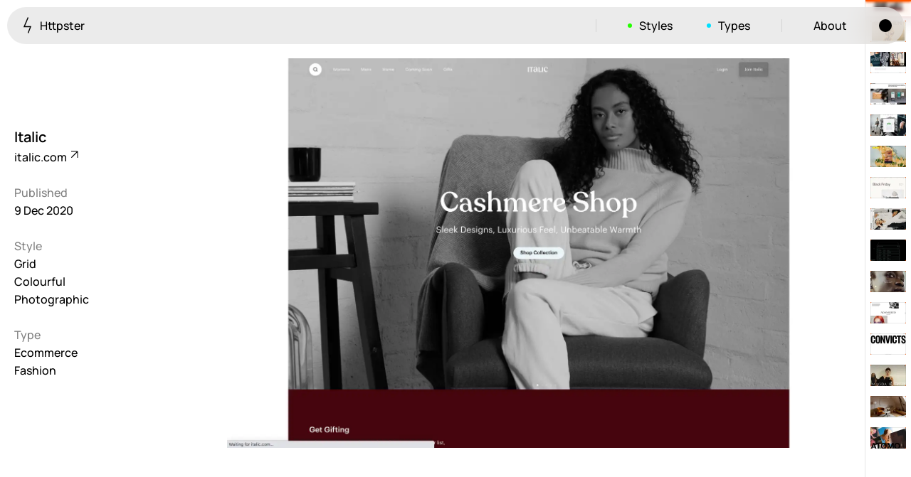

--- FILE ---
content_type: text/html
request_url: https://httpster.net/website/italic/
body_size: 4840
content:
<!DOCTYPE html>
<html lang="en-AU" class="no-js*">
<head>
<meta charset="utf-8">
<meta name="viewport" content="width=device-width">
<meta name="ahrefs-site-verification" content="605eb9c4defe507c1ba8d4689ebe0c5f75d58090369e56419ea1adbc0c646645">
<meta build-timestamp="2025-12-21-222115">
<script>document.documentElement.classList.replace("no-js*", "js*")</script>
<script>(() => {
try {
  if (localStorage.getItem("theme") === "dark") document.documentElement.classList.add("dark*")
} catch (err) {}
})()</script>

<title>Italic — Httpster</title>
<meta name="description" content="Grid, Colourful, Photographic, Ecommerce, and Fashion website design. Featured on Httpster, award winning website design inspiration.">

<link rel="preload" href="/assets/public/main.entry.X6g2U.css" as="style">
<link rel="preload" href="/assets/public/manrope-v15-latin-500.W2M6e.woff2" as="font" type="font/woff2" crossorigin />
<link rel="preload" href="/assets/public/manrope-v15-latin-600.hKWsM.woff2" as="font" type="font/woff2" crossorigin />

<link rel="stylesheet" href="/assets/public/main.entry.X6g2U.css">
<link rel="icon" href="/assets/public/favicon.ZJLjcd.svg" type="image/svg+xml">

<link rel="preload" as="image" href="/assets/media/fe/italic.com_97lAH24-Feara.webp" type="image/webp"/><meta property="og:title" content="Italic — Featured on Httpster"/><meta property="og:type" content="website"/><meta property="og:description" content="Grid, Colourful, Photographic, Ecommerce, and Fashion website design. Featured on Httpster, award winning website design inspiration."/><meta property="og:image" content="https://httpster.net//assets/media/xi/italic.com_97lAH24-xiQ4V.jpg"/><meta property="og:url" content="https://httpster.net//website/italic/"/><meta name="twitter:title" content="Italic — Featured on Httpster"/><meta name="twitter:description" content="Grid, Colourful, Photographic, Ecommerce, and Fashion website design. Featured on Httpster, award winning website design inspiration."/><meta name="twitter:image" content="https://httpster.net//assets/media/xi/italic.com_97lAH24-xiQ4V.jpg"/><meta name="twitter:card" content="summary_large_image"/><meta name="twitter:site" content="@httpster_"/><meta name="twitter:creator" content="@httpster_"/>

<script async src="https://www.googletagmanager.com/gtag/js?id=G-KTTJ1Z2WGG"></script>
<script>
  window.dataLayer = window.dataLayer || [];
  function gtag(){dataLayer.push(arguments);}
  gtag('js', new Date());
  gtag('config', 'G-KTTJ1Z2WGG');
</script>
</head>
<body>
<nav class="Nav"><a class="Nav__menuLink Nav__menuLink--home" href="/"><svg width="13" height="23" viewBox="0 0 13 23" fill="none" xmlns="http://www.w3.org/2000/svg" aria-hidden="true"><path d="M7.5 0.5L2 13.5H11L7.5 22.5" stroke="currentColor" stroke-width="1.4"></path></svg> Httpster</a><button class="Nav__menuLink Nav__menuLink--toggle" type="button" aria-controls="Nav__menu" data-nav-toggle="true"><span class="visually-hidden">Menu</span><span class="Nav__burger" aria-hidden="true"><svg width="18" height="11" viewBox="0 0 18 11" fill="none" xmlns="http://www.w3.org/2000/svg"><path d="M0 5.5H18" stroke="currentColor" stroke-width="1.4"></path></svg><svg width="18" height="11" viewBox="0 0 18 11" fill="none" xmlns="http://www.w3.org/2000/svg"><path d="M0 5.5H18" stroke="currentColor" stroke-width="1.4"></path></svg></span></button><ul data-nav-menu="true" id="Nav__menu" class="Nav__menu"><li class="Nav__li--sep"><button type="button" data-submenu-toggle="true" aria-controls="nav-styles-submenu" class="Nav__menuLink Nav__menuLink--styles">Styles</button><div hidden data-submenu="styles" id="nav-styles-submenu" class="Nav__submenu Nav__submenu--styles"><div class="Nav__panel"><ul class="Nav__taxList"><li><a href="/style/colourful/">Colourful <sup>923</sup></a></li><li><a href="/style/brutalist/">Brutalist <sup>5</sup></a></li><li><a href="/style/dark/">Dark <sup>259</sup></a></li><li><a href="/style/fullscreen/">Fullscreen <sup>273</sup></a></li><li><a href="/style/grid/">Grid <sup>647</sup></a></li><li><a href="/style/illustrative/">Illustrative <sup>282</sup></a></li><li><a href="/style/interactive/">Interactive <sup>263</sup></a></li><li><a href="/style/light/">Light <sup>673</sup></a></li><li><a href="/style/low-carbon/">Low carbon <sup>3</sup></a></li><li><a href="/style/minimal/">Minimal <sup>847</sup></a></li><li><a href="/style/monotone/">Monotone <sup>52</sup></a></li><li><a href="/style/non-standard-layout/">Unusual Layout <sup>663</sup></a></li><li><a href="/style/non-standard-navigation/">Unusual Navigation <sup>215</sup></a></li><li><a href="/style/photographic/">Photographic <sup>1412</sup></a></li><li><a href="/style/print/">Print <sup>3</sup></a></li><li><a href="/style/responsive/">Responsive <sup>1106</sup></a></li><li><a href="/style/retro/">Retro <sup>62</sup></a></li><li><a href="/style/scrolling-behaviour/">Scrolling Behaviour <sup>611</sup></a></li><li><a href="/style/typographic/">Typographic <sup>1193</sup></a></li></ul></div></div></li><li><button type="button" data-submenu-toggle="true" aria-controls="nav-types-submenu" class="Nav__menuLink Nav__menuLink--types">Types</button><div hidden data-submenu="types" id="nav-types-submenu" class="Nav__submenu Nav__submenu--types"><div class="Nav__panel"><ul class="Nav__taxList"><li><a href="/type/advertising/">Advertising <sup>35</sup></a></li><li><a href="/type/application-or-software/">Application / Software <sup>77</sup></a></li><li><a href="/type/architecture-and-industrial-design/">Architecture &amp; Industrial Design <sup>269</sup></a></li><li><a href="/type/art-and-photography/">Art &amp; Photography <sup>395</sup></a></li><li><a href="/type/beauty/">Beauty <sup>27</sup></a></li><li><a href="/type/blog/">Blog <sup>114</sup></a></li><li><a href="/type/craft/">Craft <sup>14</sup></a></li><li><a href="/type/culture/">Culture <sup>112</sup></a></li><li><a href="/type/design-and-illustration/">Design &amp; Illustration <sup>1032</sup></a></li><li><a href="/type/education/">Education <sup>89</sup></a></li><li><a href="/type/event/">Event <sup>158</sup></a></li><li><a href="/type/fashion/">Fashion <sup>227</sup></a></li><li><a href="/type/finance/">Finance <sup>2</sup></a></li><li><a href="/type/food-drink/">Food &amp; Drink <sup>204</sup></a></li><li><a href="/type/fundraising/">Fundraising <sup>11</sup></a></li><li><a href="/type/health/">Health <sup>24</sup></a></li><li><a href="/type/inspiration-resource/">Inspiration / Resource <sup>196</sup></a></li><li><a href="/type/magazine/">Magazine <sup>98</sup></a></li><li><a href="/type/motion/">Motion <sup>143</sup></a></li><li><a href="/type/music/">Music <sup>129</sup></a></li><li><a href="/type/news/">News <sup>10</sup></a></li><li><a href="/type/online-store/">Ecommerce <sup>456</sup></a></li><li><a href="/type/product/">Product <sup>273</sup></a></li><li><a href="/type/production/">Production <sup>3</sup></a></li><li><a href="/type/property/">Property <sup>50</sup></a></li><li><a href="/type/service/">Service <sup>66</sup></a></li><li><a href="/type/showcase/">Showcase <sup>610</sup></a></li><li><a href="/type/sport/">Sport <sup>19</sup></a></li><li><a href="/type/travel/">Travel <sup>55</sup></a></li></ul></div></div></li><li class="Nav__li--sep"><a class="Nav__menuLink" href="/about/">About</a></li><li><button class="Nav__menuLink Nav__menuLink--theme" type="button"><span class="visually-hidden">Toggle light/dark mode</span></button></li></ul></nav><div class="WebsiteView"><div class="WebsiteView__bd"><header class="WebsiteView__header"><h1 class="WebsiteView__title">Italic</h1><a class="WebsiteView__ext" href="https://italic.com/?ref=httpster.net" rel="noreferrer" target="_blank">italic.com <svg width="11" height="11" viewBox="0 0 11 11" fill="none" xmlns="http://www.w3.org/2000/svg" aria-hidden="true"><path d="M1 1H10M10 1V10M10 1L1.34615 9.65385" stroke="currentColor" stroke-width="1.2"></path></svg></a></header><figure style="background:#c3c3c3;" class="WebsiteView__feature WebsiteView__fig"><picture><source srcset="/assets/media/2u/italic.com_97lAH24-2uAO9z.webp" media="(max-width: 475px)"/><img alt src="/assets/media/fe/italic.com_97lAH24-Feara.webp" width="1800" height="1125"/></picture></figure><div class="WebsiteView__meta"><h2 class="WebsiteView__metaTitle">Published</h2>9 Dec 2020<h2 class="WebsiteView__metaTitle">Style</h2><ul><li><a class href="/style/grid/">Grid</a></li><li><a class href="/style/colourful/">Colourful</a></li><li><a class href="/style/photographic/">Photographic</a></li></ul><h2 class="WebsiteView__metaTitle">Type</h2><ul><li><a class href="/type/online-store/">Ecommerce</a></li><li><a class href="/type/fashion/">Fashion</a></li></ul></div><div class="WebsiteView__media"></div></div><nav class="WebsiteView__pagination" data-current-index="295"><span class="WebsiteView__pagination-marker"></span><div class="WebsiteView__pagination-links" style="--start:-15;"><a href="/website/karst-stone-paper/" title="Karst Stone Paper" class><figure><img style="display:block;" alt="Karst Stone Paper" src="/assets/media/z2/karststonepaper.com-Z20RgiA.webp" width="50"/></figure></a><a href="/website/neuralink/" title="Neuralink" class><figure><img style="display:block;" alt="Neuralink" src="/assets/media/z1/neuralink.com-Z1xNSu5.webp" width="50"/></figure></a><a href="/website/monoware/" title="Monoware" class><figure><img style="display:block;" alt="Monoware" src="/assets/media/1n/monoware.com-1nUgWn.webp" width="50"/></figure></a><a href="/website/josie-young/" title="Josie Young" class><figure><img style="display:block;" alt="Josie Young" src="/assets/media/zs/josieyoung.co-ZSypJs.webp" width="50"/></figure></a><a href="/website/leichtfried-loden/" title="Leichtfried Loden" class><figure><img style="display:block;" alt="Leichtfried Loden" src="/assets/media/gk/leichtfried-loden-gKyxn.webp" width="50"/></figure></a><a href="/website/twoo/" title="Twoo" class><figure><img style="display:block;" alt="Twoo" src="/assets/media/z9/wearetwoo.com-Z9s45c.webp" width="50"/></figure></a><a href="/website/feliciano-type/" title="Feliciano Type" class><figure><img style="display:block;" alt="Feliciano Type" src="/assets/media/ms/felicianotype.com-MsbDv.webp" width="50"/></figure></a><a href="/website/the-village-school/" title="The Village School" class><figure><img style="display:block;" alt="The Village School" src="/assets/media/22/thevillageschool.co.uk-22Irf1.webp" width="50"/></figure></a><a href="/website/sommerro/" title="Sommerro" class><figure><img style="display:block;" alt="Sommerro" src="/assets/media/1s/sommerrohouse.com-1S88M6.webp" width="50"/></figure></a><a href="/website/wilder-fields/" title="Wilder Fields" class><figure><img style="display:block;" alt="Wilder Fields" src="/assets/media/1f/wilderfields.com-1F4i2v.webp" width="50"/></figure></a><a href="/website/rabouan-moussion/" title="Galerie Rabouan Moussion" class><figure><img style="display:block;" alt="Galerie Rabouan Moussion" src="/assets/media/1b/rabouanmoussion.com-1BlV8k.webp" width="50"/></figure></a><a href="/website/fotografiska/" title="Fotografiska" class><figure><img style="display:block;" alt="Fotografiska" src="/assets/media/zm/fotografiska.com-ZMSxw8.webp" width="50"/></figure></a><a href="/website/bad-boys-supply/" title="Bad Boys Supply" class><figure><img style="display:block;" alt="Bad Boys Supply" src="/assets/media/o8/bad-boys.vercel.app-o8AK3.webp" width="50"/></figure></a><a href="/website/garrett-elizabeth-office/" title="Garrett Elizabeth Office" class><figure><img style="display:block;" alt="Garrett Elizabeth Office" src="/assets/media/zp/geo-nyc.com-ZPEO1f.webp" width="50"/></figure></a><a href="/website/made-by-folk/" title="Made by Folk" class><figure><img style="display:block;" alt="Made by Folk" src="/assets/media/2v/madebyfolk.com-2vucBl.webp" width="50"/></figure></a><a href="/website/italic/" title="Italic" class="is-current"><figure><img style="display:block;" alt="Italic" src="/assets/media/vd/italic.com_97lAH24-vdNue.webp" width="50"/></figure></a><a href="/website/golden/" title="Golden" class><figure><img style="display:block;" alt="Golden" src="/assets/media/z1/wearegolden.co.uk-Z14CpWx.webp" width="50"/></figure></a><a href="/website/open-understanding/" title="An Open Understanding" class><figure><img style="display:block;" alt="An Open Understanding" src="/assets/media/n8/anopenunderstanding.com-n8h7z.webp" width="50"/></figure></a><a href="/website/mockup-maison/" title="Mockup Maison" class><figure><img style="display:block;" alt="Mockup Maison" src="/assets/media/xh/mockup.maison-xhVrq.webp" width="50"/></figure></a><a href="/website/Goodfight/" title="Goodfight" class><figure><img style="display:block;" alt="Goodfight" src="/assets/media/zb/goodfight.shop-ZbWLtc.webp" width="50"/></figure></a><a href="/website/fluff-cc/" title="Fluff CC" class><figure><img style="display:block;" alt="Fluff CC" src="/assets/media/zc/itsallfluff.com-ZcOASH.webp" width="50"/></figure></a><a href="/website/dims-home/" title="Dims" class><figure><img style="display:block;" alt="Dims" src="/assets/media/z2/dimshome.com-Z2roKi0.webp" width="50"/></figure></a><a href="/website/studio-ba/" title="Studio–BA" class><figure><img style="display:block;" alt="Studio–BA" src="/assets/media/z1/brunoarizio.com-Z1InmLC.webp" width="50"/></figure></a><a href="/website/dries-bos/" title="Dries Bos" class><figure><img style="display:block;" alt="Dries Bos" src="/assets/media/zd/driesbos.com-ZDDvlC.webp" width="50"/></figure></a><a href="/website/monasteary-made/" title="Monastery Made" class><figure><img style="display:block;" alt="Monastery Made" src="/assets/media/17/monasterymade.com-17fv3r.webp" width="50"/></figure></a><a href="/website/adam-reed/" title="Adam Reed" class><figure><img style="display:block;" alt="Adam Reed" src="/assets/media/1j/adamreed.london-1jjtun.webp" width="50"/></figure></a><a href="/website/convicts/" title="Convicts" class><figure><img style="display:block;" alt="Convicts" src="/assets/media/z2/convicts.nyc-Z2iGUHG.webp" width="50"/></figure></a><a href="/website/magda-butrym/" title="Magda Butrym" class><figure><img style="display:block;" alt="Magda Butrym" src="/assets/media/z1/magdabutrym.com-Z1Ca0qr.webp" width="50"/></figure></a><a href="/website/st-leo/" title="St. Leo" class><figure><img style="display:block;" alt="St. Leo" src="/assets/media/z2/stleointeriors.com-Z2tVQ1Q.webp" width="50"/></figure></a><a href="/website/atomo-management/" title="Atomo Management" class><figure><img style="display:block;" alt="Atomo Management" src="/assets/media/zx/atomomanagement.com-ZxEwNo.webp" width="50"/></figure></a></div></nav></div><div class="Pager"><div class="Pager__bd"><div class="Pager__lhs"><a class="Pager__link Pager__link--prev" href="/website/made-by-folk/" data-prev="true"><svg width="13" height="13" viewBox="0 0 13 13" fill="none" xmlns="http://www.w3.org/2000/svg" aria-hidden="true"><path d="M6.36396 0L0 6.36396M0 6.36396L6.36396 12.7279M0 6.36396L12.2384 6.36396" stroke="currentColor" stroke-width="1.2"></path></svg><span>Prev.</span></a></div><div class="Pager__rhs"><a class="Pager__link Pager__link--next" href="/website/golden/" data-next="true"><span>Next</span><svg width="13" height="13" viewBox="0 0 13 13" fill="none" xmlns="http://www.w3.org/2000/svg" aria-hidden="true"><path d="M6.36466 0L12.7286 6.36396M12.7286 6.36396L6.36466 12.7279M12.7286 6.36396L0.490234 6.36396" stroke="currentColor" stroke-width="1.2"></path></svg></a></div></div></div><footer class="Footer"><div class="Footer__bd"><div class="Footer__brand"><svg width="13" height="23" viewBox="0 0 13 23" fill="none" xmlns="http://www.w3.org/2000/svg" aria-hidden="true"><path d="M7.5 0.5L2 13.5H11L7.5 22.5" stroke="currentColor" stroke-width="1.4"></path></svg><p>Hand-picked website design inspiration with typographic, minimal, brutalist vibes.</p><p class="Footer__featured">3116 websites featured</p></div><nav class="Footer__nav"><a href="/">Inspiration</a><a href="/about/">About</a><a href="/privacy-policy/">Privacy policy</a></nav><div class="Footer__ip"><p>© Copyright 2012—2025 httpster</p></div><div class="Footer__aoc"><p>We are located on the island of Tasmania, Australia. We recognise the deep history and culture of this island and acknowledge the Muwinina people as the traditional custodians of the land upon which we live. We pay our respects to all Tasmanian Aboriginal communities; who have survived invasion and dispossession, and continue to maintain their identity and culture.</p></div></div></footer>

<script async defer src="/assets/public/main.entry.Z1vPrl9.js"></script>
</body>
</html>

--- FILE ---
content_type: application/javascript
request_url: https://httpster.net/assets/public/main.entry.Z1vPrl9.js
body_size: 3418
content:
(()=>{var Z=Object.defineProperty,ee=Object.defineProperties;var te=Object.getOwnPropertyDescriptors;var B=Object.getOwnPropertySymbols;var ne=Object.prototype.hasOwnProperty,oe=Object.prototype.propertyIsEnumerable;var C=(t,e,n)=>e in t?Z(t,e,{enumerable:!0,configurable:!0,writable:!0,value:n}):t[e]=n,T=(t,e)=>{for(var n in e||(e={}))ne.call(e,n)&&C(t,n,e[n]);if(B)for(var n of B(e))oe.call(e,n)&&C(t,n,e[n]);return t},v=(t,e)=>ee(t,te(e));var E=(t,e,n)=>{let o="is-transitioning";t.classList.add(o),t.clientHeight,e(),t.getAnimations().filter(r=>r instanceof CSSTransition).length?(t.addEventListener("transitionend",s),t.classList.add(o)):t.classList.remove(o);function s(r){r.target===t&&(t.removeEventListener("transitionend",s),t.classList.remove(o),n&&n(),console.log("trx:end",t))}};var S=(t,e,n)=>{e||(e=250);var o,s;return function(){var r=n||this,h=+new Date,m=arguments;o&&h<o+e?(clearTimeout(s),s=setTimeout(function(){o=h,t.apply(r,m)},e)):(o=h,t.apply(r,m))}};var A=(t,e=250)=>{let n;return function(){clearTimeout(n),n=setTimeout(()=>{t()},e)}};var l=(t,e)=>t.querySelector(e),w=(t,e)=>[].slice.call(t.querySelectorAll(e)),se=t=>l(document,t),ie=t=>w(document,t),f=se,V=ie;var M=(t,e,n,o={})=>(e=Array.isArray(e)?e:[e],e.forEach(s=>{t.addEventListener(s,n,o)}),()=>re(t,e,n)),re=(t,e,n)=>{e=Array.isArray(e)?e:[e],e.forEach(o=>{t.removeEventListener(o,n)})};var Y=()=>{let e={isMobile:!1,showMobileMenu:!1,$submenu:null},n=c=>{Object.assign(e,c),W()},o=f(".Nav");if(!o)return;let s=l(o,"[data-nav-toggle]"),r=l(o,".Nav__burger"),h=l(o,".Nav__menuLink--theme"),m=l(o,"[data-nav-menu]"),d=w(o,"[data-submenu-toggle]"),_=w(o,"[data-submenu]"),H=l(o,"[data-subscribe]"),R=window.matchMedia("(max-width: ".concat(840/16,"em)"));p(),window.addEventListener("resize",p),s.addEventListener("click",()=>{if(e.$submenu){n(v(T({},e),{$submenu:null}));return}n(v(T({},e),{showMobileMenu:!e.showMobileMenu}))}),d.forEach(c=>{c.addEventListener("click",()=>{let u=l(o,"#".concat(c.getAttribute("aria-controls")));n(v(T({},e),{$submenu:u!==e.$submenu?u:null}))})}),h&&M(h,"click",()=>{try{let c=localStorage.getItem("theme")||"light";document.documentElement.classList.toggle("dark*",c==="light"),localStorage.setItem("theme",c==="light"?"dark":"light")}catch(c){}});function W(){let c=0;if(e.isMobile&&e.showMobileMenu){let u=m.hidden;m.hidden=!1,c=m.clientHeight,m.hidden=u}requestAnimationFrame(()=>{o.classList.toggle("has-submenu",!!e.$submenu),m.hidden=e.isMobile&&!e.showMobileMenu,m.classList.toggle("is-mobile",!e.showMobileMenu||e.isMobile),r.classList.toggle("is-mobile-open",e.isMobile&&e.showMobileMenu&&!e.$submenu),r.classList.toggle("has-mobile-submenu",e.isMobile&&!!e.$submenu),_.forEach((u,$)=>{e.$submenu===u?E(u,()=>{d[$].setAttribute("aria-expanded",""),u.hidden=!1,c=e.$submenu.children[0].clientHeight,console.log("SHOW",e.$submenu.children[0].clientHeight)}):E(u,()=>{d[$].removeAttribute("aria-expanded"),u.hidden=!0})}),o.style.setProperty("--extra-height",c+"px"),o.setAttribute("data-nav-theme",e.$submenu?e.$submenu.dataset.submenu:"")})}function p(){R.matches?n(v(T({},e),{isMobile:!0})):n(v(T({},e),{isMobile:!1}))}};var G=t=>{let{color:e,title:n,url:o,sponsored:s=!1}=t;return'<article class="Preview '.concat(s?"Preview--sponsored":"",'" style="--c: ').concat(e,'">')+'<figure class="Preview__figure"></figure><div class="Preview__meta">'+'<a class="Preview__title" href="'.concat(o,'">').concat(n,"</a>")+"</div></article>"},K=t=>{if(!t.dataset.date)return;let e=new Date().getTime(),n=new Date(t.dataset.date).getTime(),o=864e5,s="";if(n+1*o>e?s="Today":n+2*o>e?s="A day ago":n+6*o>e?s="This week":n+12*o>e&&(s="Last week"),s){let r=l(t,".Preview__date")||document.createElement("div");r.classList.add("Preview__date"),r.innerText=s,l(t,".Preview__meta").append(r)}};var k=(t,e)=>(t?"/".concat(t.taxonomy,"/").concat(t.slug,"/"):"/")+(e&&e>1?"page/".concat(e,"/"):"");function N(t,e){return t.reduce((n,o,s)=>(s%e===0&&n.push([]),n[n.length-1].push(t[s]),n),[])}var ae=" | Httpster",q=(t,e)=>(t!=null&&t.title?"".concat(t.title," Website Design Inspiration"):"Website Design Inspiration")+(e?" page ".concat(e+1):"")+ae;var z=async()=>{var $;if(!f(".WebsiteIndex"))return;let t=f("[data-ticker]"),e=f("[data-index-websites]"),n=f("[data-index-grid]");if(Number(e.getAttribute("data-page-ix"))>0)return;($=f(".Pager"))==null||$.remove();let s=window.location.pathname,r,h,m,d=[];c();let _=new DOMParser,H=t.dataset.term?JSON.parse(t.dataset.term):null;w(n,".Preview").forEach(K),fetch(t.dataset.jsonUrl).then(i=>i.json()).then(i=>{R(i.websites),d=W(i.websites),c(),u(),p()}),window.addEventListener("resize",S(()=>{c(),u(),p()},250)),window.addEventListener("resize",A(()=>{c(),u(),p()},250)),window.addEventListener("scroll",u),window.addEventListener("scroll",S(p,500)),window.addEventListener("scroll",A(p,100)),t.addEventListener("click",i=>{let g=i.target.closest("a");g&&window.scrollTo({top:V(".WebsiteIndex__grid")[g.dataset.ix].getBoundingClientRect().top+scrollY-document.documentElement.clientHeight/2,behavior:"smooth"}),i.metaKey||i.shiftKey||i.altKey||i.ctrlKey||i.preventDefault()});function R(i){t.innerHTML=N(i,24).map((g,a)=>'<a data-ix="'.concat(a,'" aria-label="Page ').concat(a+1,'"  href="').concat(k(H,a+1),'">').concat(g.map(b=>'<div style="--c:'.concat(b.color,'"></div>')).join("\n"),"</a>")).join("\n")}function W(i){let g=n.className;return N(i,24).map((a,b)=>{let L,D,U=!0,O=a.map(x=>G({color:x.color,title:x.title,url:x.url,sponsored:x.sponsored})).join("\n");b===0?(L=n,D=n.innerHTML,U=!1):(L=document.createElement("div"),L.className=g,L.innerHTML=O,e.append(L));let j=L.getBoundingClientRect(),I={$el:L,HTML:D,skeletonHTML:O,isShowingSkeletons:U,top:scrollY+j.top,bottom:scrollY+j.bottom,pathname:k(H,b+1),fetchHTML:()=>{}},P=!1;return I.fetchHTML=(x=()=>{})=>{P||(P=!0,fetch(k(H,b+1)).then(y=>y.text()).then(y=>{let Q=_.parseFromString(y,"text/html");I.HTML=l(Q,".WebsiteIndex__grid").innerHTML,x&&x()}).catch(y=>{console.error(y),P=!1}))},I})}function p(){if(!d.length)return;let i=d.findIndex(({top:a,bottom:b})=>a<window.scrollY+m*.5+8&&b>window.scrollY+m*.5+4);i===-1&&(i=scrollY<=d[0].top?0:d.length-1),s!==d[i].pathname&&(s=d[i].pathname,gtag("event","page_view",{page_title:q(H,i),page_location:window.location.origin+s+window.location.search}));let g=[i-3,i-2,i-1,i,i+1,i+2,i+3];d.forEach((a,b)=>{g.includes(b)?a.isShowingSkeletons&&(a.isShowingSkeletons=!1,a.HTML?a.$el.innerHTML=a.HTML:a.fetchHTML(()=>{a.$el.innerHTML=a.HTML,a.isShowingSkeletons=!1})):a.isShowingSkeletons||(a.isShowingSkeletons=!0,a.$el.innerHTML=a.skeletonHTML)})}function c(){m=window.innerHeight,r=e.clientHeight,h=t.clientHeight,d.forEach(i=>{let g=i.$el.getBoundingClientRect();i.top=scrollY+g.top,i.bottom=scrollY+g.bottom})}function u(){let i=scrollY/r*(h-4);requestAnimationFrame(()=>{t.style.transform="translateY(".concat(-i,"px)")})}};var J=()=>{let t=f(".WebsiteView")?f(".Pager"):null;if(!t)return;let e=l(t,"a[data-next]"),n=l(t,"a[data-prev]"),o="ArrowRight",s="ArrowLeft";window.addEventListener("keydown",r=>{r.key===o&&e&&e.click(),r.key===s&&n&&n.click()})};var X=()=>{let t=f(".AboutView");if(!t)return;w(t,"[data-note]").forEach(n=>{let o=l(n,"[data-note-toggle]"),s=l(n,"[data-note-collapser]"),r=l(n,"[data-note-content]");M(o,"click",()=>{console.log("Click"),o.hasAttribute("aria-expanded")?(s.style.height=r.clientHeight+"px",E(s,()=>{o.removeAttribute("aria-expanded"),s.hidden=!0,s.style.height="0"},()=>{s.style.height=""})):(s.style.height="0px",E(s,()=>{o.setAttribute("aria-expanded",""),s.hidden=!1,s.style.height=r.clientHeight+"px",console.log(r.clientHeight)},()=>{s.style.height=""}))})})};(async()=>(Y(),z(),J(),X()))();(async()=>M(window,"click",t=>{let e=t.target.closest("[data-e]");e&&gtag("event",e.dataset.e,JSON.parse(e.dataset.eData))}))();})();
